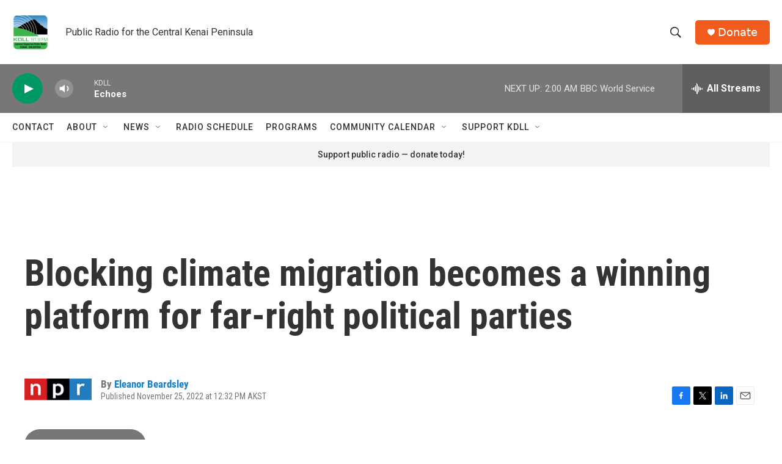

--- FILE ---
content_type: text/html; charset=utf-8
request_url: https://www.google.com/recaptcha/api2/aframe
body_size: 266
content:
<!DOCTYPE HTML><html><head><meta http-equiv="content-type" content="text/html; charset=UTF-8"></head><body><script nonce="rkvF2d2fGHPsC95pPoioXQ">/** Anti-fraud and anti-abuse applications only. See google.com/recaptcha */ try{var clients={'sodar':'https://pagead2.googlesyndication.com/pagead/sodar?'};window.addEventListener("message",function(a){try{if(a.source===window.parent){var b=JSON.parse(a.data);var c=clients[b['id']];if(c){var d=document.createElement('img');d.src=c+b['params']+'&rc='+(localStorage.getItem("rc::a")?sessionStorage.getItem("rc::b"):"");window.document.body.appendChild(d);sessionStorage.setItem("rc::e",parseInt(sessionStorage.getItem("rc::e")||0)+1);localStorage.setItem("rc::h",'1768905011492');}}}catch(b){}});window.parent.postMessage("_grecaptcha_ready", "*");}catch(b){}</script></body></html>